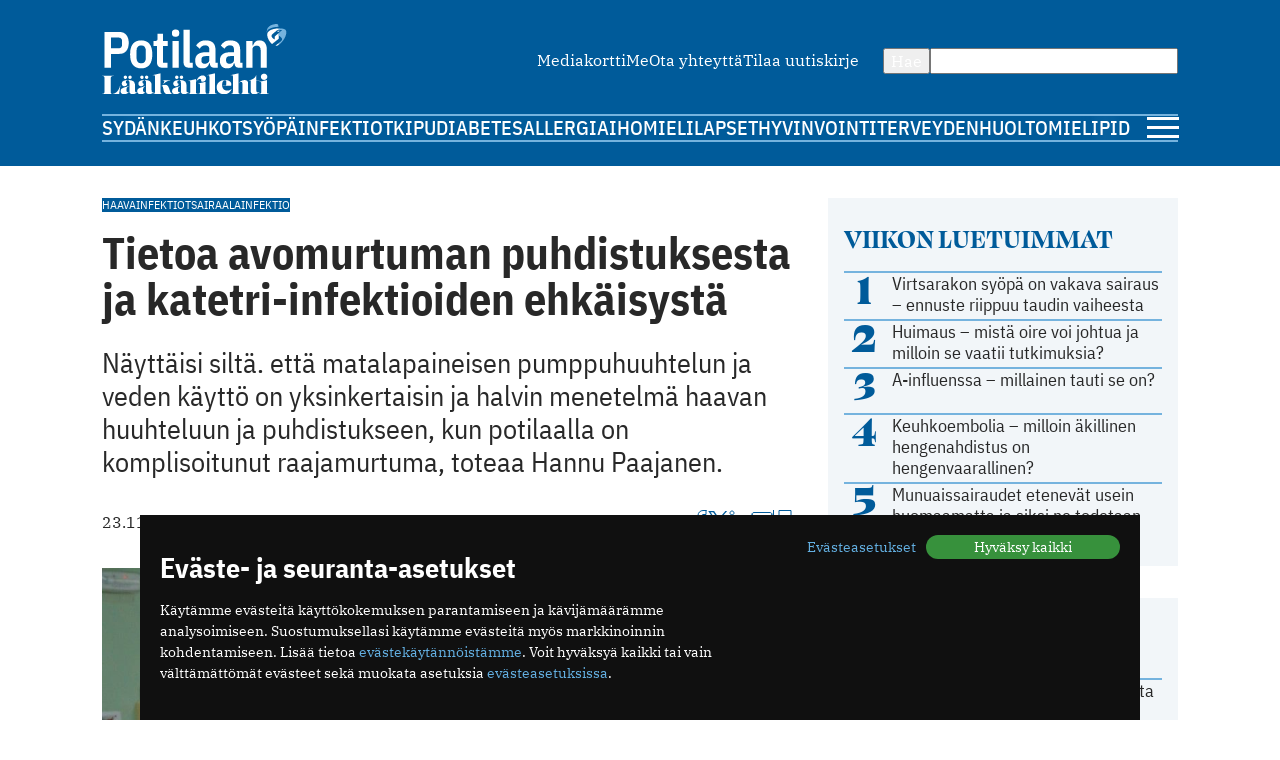

--- FILE ---
content_type: text/html; charset=utf-8
request_url: https://www.potilaanlaakarilehti.fi/uutiset/tietoa-avomurtuman-puhdistuksesta-ja-katetri-infektioiden-ehkaisysta/
body_size: 10298
content:
<!DOCTYPE html>
<html lang="fi" >

<head>
  <meta charset="UTF-8">
  <title>Tietoa avomurtuman puhdistuksesta ja katetri-infektioiden ehkäisystä - Potilaan Lääkärilehti</title>
  <meta name="description" content="Näyttäisi siltä. että matalapaineisen pumppuhuuhtelun ja veden käyttö on yksinkertaisin ja halvin menetelmä haavan huuhteluun ja puhdistukseen, kun potilaalla on komplisoitunut raajamurtuma, toteaa Hannu Paajanen.">
  <meta name="author" content="">
  <meta name="viewport" content="width=device-width,initial-scale=1.0" />
  <meta http-equiv="X-UA-Compatible" content="IE=EDGE" />

  <link rel="icon" href="/favicon.ico" sizes="32x32">
	<link rel="icon" href="/site/templates/images/favicon.png?v=1" type="image/png" />

	<link rel="icon" href="/site/templates/ui/images/icons/icon.svg" type="image/svg+xml">
	<link rel="apple-touch-icon" href="/site/templates/ui/images/icons/apple-touch-icon.png">

	<link rel="manifest" href="/manifest.json">

      <link href="https://www.potilaanlaakarilehti.fi/uutiset/tietoa-avomurtuman-puhdistuksesta-ja-katetri-infektioiden-ehkaisysta/" rel="canonical">
    
  <meta property="fb:app_id" content="1315647961857554" />

        <meta property="og:site_name" content="Potilaanlääkärilehti.fi" />
        <meta property="og:title" content="Tietoa avomurtuman puhdistuksesta ja katetri-infektioiden ehkäisystä" />
        <meta property="og:description" content="Näyttäisi siltä. että matalapaineisen pumppuhuuhtelun ja veden käyttö on yksinkertaisin ja halvin menetelmä haavan huuhteluun ja puhdistukseen, kun potilaalla on komplisoitunut raajamurtuma, toteaa Hannu Paajanen." />
        <meta property="og:type" content="article" />
        <meta property="og:url" content="https://www.potilaanlaakarilehti.fi/uutiset/tietoa-avomurtuman-puhdistuksesta-ja-katetri-infektioiden-ehkaisysta/" />
        <meta property="og:image" content="https://www.potilaanlaakarilehti.fi/site/assets/files/0/04/25/754/43133.1620x0.jpg" />
        <meta property="og:image:width" content="1620" />
        <meta property="og:image:height" content="1136" />
  
        <meta name="twitter:title" content="Tietoa avomurtuman puhdistuksesta ja katetri-infektioiden ehkäisystä" />
        <meta name="twitter:url" content="https://www.potilaanlaakarilehti.fi/uutiset/tietoa-avomurtuman-puhdistuksesta-ja-katetri-infektioiden-ehkaisysta/" />
        <meta name="twitter:description" content="Näyttäisi siltä. että matalapaineisen pumppuhuuhtelun ja veden käyttö on yksinkertaisin ja halvin menetelmä haavan huuhteluun ja puhdistukseen, kun potilaalla on komplisoitunut raajamurtuma, toteaa Hannu Paajanen." />
        <meta name="twitter:image" content="https://www.potilaanlaakarilehti.fi/site/assets/files/0/04/25/754/43133.1620x0.jpg" />
        <meta name="twitter:image:width" content="1620" />
        <meta name="twitter:image:height" content="1136" />
  
  <!--

		__/\\\\\\\\\\\\\____/\\\______________/\\\_____________
		 _\/\\\/////////\\\_\/\\\_____________\/\\\_____________
		  _\/\\\_______\/\\\_\/\\\_____________\/\\\_____________
		   _\/\\\\\\\\\\\\\/__\/\\\_____________\/\\\_____________
		    _\/\\\/////////____\/\\\_____________\/\\\_____________
		     _\/\\\_____________\/\\\_____________\/\\\_____________
		      _\/\\\_____________\/\\\_____________\/\\\_____________
		       _\/\\\_____________\/\\\\\\\\\\\\\\\_\/\\\\\\\\\\\\\\\_
		        _\///______________\///////////////__\///////////////__


			Potilaan Lääkärilehti

	-->

      <!-- prod:css -->
    <link rel="stylesheet" href="/site/templates/ui/css/app.css?v20231220" type="text/css">
    <!-- endinject -->
    <script src="/site/templates/js/bannerssync.js"></script>
  <script defer src="/site/templates/ui/js/app.js?v20231220"></script>


      <!-- Global site tag (gtag.js) - Google Analytics -->
    <!--	<script async src="https://www.googletagmanager.com/gtag/js?id=UA-34729108-1"></script>
	<script>
	  window.dataLayer = window.dataLayer || [];
	  function gtag(){dataLayer.push(arguments);}
	  gtag('js', new Date());
	  gtag('config', 'UA-34729108-1');
	</script>
-->
    <!-- Google Tag Manager -->
    <script>
      (function(w, d, s, l, i) {
        w[l] = w[l] || [];
        w[l].push({
          'gtm.start': new Date().getTime(),
          event: 'gtm.js'
        });
        var f = d.getElementsByTagName(s)[0],
          j = d.createElement(s),
          dl = l != 'dataLayer' ? '&l=' + l : '';
        j.async = true;
        j.src =
          'https://www.googletagmanager.com/gtm.js?id=' + i + dl;
        f.parentNode.insertBefore(j, f);
      })(window, document, 'script', 'dataLayer', 'GTM-TN8KDD3');
    </script>
    <!-- End Google Tag Manager -->
  
  <!-- ADs -->
  <script type='text/javascript' src='https://aristo.fimnet.fi/aristo/www/delivery/spcjs.php?id=6'></script>

  <!-- Mailchimp popup -->
  <script id="mcjs">
    ! function(c, h, i, m, p) {
      m = c.createElement(h), p = c.getElementsByTagName(h)[0], m.async = 1, m.src = i, p.parentNode.insertBefore(m, p)
    }(document, "script", "https://chimpstatic.com/mcjs-connected/js/users/db61b9cebc7dd66d9bf9bf5a0/a7e22ee07e30ff4bd1ceb9ab7.js");
  </script>
  
</head>

<body>
      <!-- Google Tag Manager (noscript) -->
    <noscript><iframe src="https://www.googletagmanager.com/ns.html?id=GTM-TN8KDD3" height="0" width="0" style="display:none;visibility:hidden"></iframe></noscript>
    <!-- End Google Tag Manager (noscript) -->
    <div class="ad-block a-ad-container-autoload  ">
			<div class="ad-container">

				<script type="text/javascript">
					document.write("<scr" + "ipt type='text/javascript' src='" + bannerSync(32, 63, ''));
					document.write("'><\/scr" + "ipt>");
				</script>

				
			</div>
		</div>  

  <header>
    <div class="container">

      <div class="logo">
        <a href="/">
          <img src="/site/templates/images/pll-logo.svg" alt="Potilaan Lääkärilehti" />
        </a>
      </div>

              <nav class="secondary">
          <ul>
                          <li><a href="https://neula.laakarikompassi.fi/site/assets/files/7260/potilaanlaakarilehti_mediakortti_2025_1_0.pdf" >Mediakortti</a></li>
                          <li><a href="/toimitus/" >Me</a></li>
                          <li><a href="/palaute/" >Ota yhteyttä</a></li>
                          <li><a href="http://eepurl.com/qJXoH" >Tilaa uutiskirje</a></li>
                      </ul>
        </nav>
      
      <form action="/haku/" method="get" class="search">
        <button type="submit">Hae</button>
        <input type="text" name="q" value="" />
      </form>
            
              <nav class="primary">
          <ul>
                          <li><a href="https://www.potilaanlaakarilehti.fi/sydan/">Sydän</a></li>
                          <li><a href="https://www.potilaanlaakarilehti.fi/keuhkot/">Keuhkot</a></li>
                          <li><a href="https://www.potilaanlaakarilehti.fi/syopa/">Syöpä</a></li>
                          <li><a href="https://www.potilaanlaakarilehti.fi/infektiot/">Infektiot</a></li>
                          <li><a href="https://www.potilaanlaakarilehti.fi/kipu/">Kipu</a></li>
                          <li><a href="https://www.potilaanlaakarilehti.fi/diabetes/">Diabetes</a></li>
                          <li><a href="https://www.potilaanlaakarilehti.fi/allergia/">Allergia</a></li>
                          <li><a href="https://www.potilaanlaakarilehti.fi/iho/">Iho</a></li>
                          <li><a href="https://www.potilaanlaakarilehti.fi/mieli/">Mieli</a></li>
                          <li><a href="https://www.potilaanlaakarilehti.fi/lapset/">Lapset</a></li>
                          <li><a href="https://www.potilaanlaakarilehti.fi/hyvinvointi/">Hyvinvointi</a></li>
                          <li><a href="https://www.potilaanlaakarilehti.fi/terveydenhuolto/">Terveydenhuolto</a></li>
                          <li><a href="https://www.potilaanlaakarilehti.fi/mielipide/">Mielipide</a></li>
                      </ul>
        </nav>
      
      <div class="hamburger">
        <a id="mobileToggle" href="#">
          <span></span>
          <span></span>
          <span></span>
        </a>
      </div>
    </div>
  </header>

<section>
	<div class="container aside-right">

		<aside>

			<div class="card card-muted card-body">

	<h3 class="secondary-heading color-primary">Viikon luetuimmat</h3>
	<ul class="auto-divider">
							<li class="list-item">
				<a class=" grid-number-list" href="/uutiset/virtsarakon-syopa-on-vakava-sairaus-ennuste-riippuu-taudin-vaiheesta/">
											<span class="h1--secondary">1</span>
										<span>Virtsarakon syöpä on vakava sairaus – ennuste riippuu taudin vaiheesta</span>
									</a>

			</li>
					<li class="list-item">
				<a class=" grid-number-list" href="/uutiset/huimaus-mista-oire-voi-johtua-ja-milloin-se-vaatii-tutkimuksia/">
											<span class="h1--secondary">2</span>
										<span>Huimaus – mistä oire voi johtua ja milloin se vaatii tutkimuksia?</span>
									</a>

			</li>
					<li class="list-item">
				<a class=" grid-number-list" href="/uutiset/a-influenssa-millainen-tauti-se-on/">
											<span class="h1--secondary">3</span>
										<span>A-influenssa – millainen tauti se on?</span>
									</a>

			</li>
					<li class="list-item">
				<a class=" grid-number-list" href="/uutiset/keuhkoembolia-milloin-akillinen-hengenahdistus-on-hengenvaarallinen/">
											<span class="h1--secondary">4</span>
										<span>Keuhkoembolia – milloin äkillinen hengenahdistus on hengenvaarallinen?</span>
									</a>

			</li>
					<li class="list-item">
				<a class=" grid-number-list" href="/uutiset/munuaissairaudet-etenevat-usein-huomaamatta-ja-siksi-ne-todetaan-usein-liian-myohaan/">
											<span class="h1--secondary">5</span>
										<span>Munuaissairaudet etenevät usein huomaamatta ja siksi ne todetaan usein liian myöhään</span>
									</a>

			</li>
			</ul>
</div><div class="ad-block a-ad-container-autoload  ad-title ">
			<div class="ad-container">
				<ins data-revive-zoneid="64" data-revive-source="" data-revive-blockcampaign="0" data-revive-id="9b26925b463ac92cde12bbd5bc9b1ad3"></ins>
			</div>
		</div><div class="card card-muted card-body">
	<div class="grid-auto-columns align-middle"><img alt="Kolumni ikoni" src="/site/templates/images/message-circle.svg" /><h3 class="secondary-heading color-primary">Kolumni</h3></div>	<ul class="auto-divider">

		
					<li class="list-item">
				<a class="grid-auto-columns" href="/kommentit/kosketuksella-olisi-monenlaista-kayttoa-parantamisessa/">
											<img class="border-circle" src="/site/assets/files/0/92/64/965/article_image_75719.64x64.jpg" alt="Kosketuksella olisi monenlaista käyttöä parantamisessa" />
						<div>
												<p>Kosketuksella olisi monenlaista käyttöä parantamisessa</p>
													<p class="meta">11.12.2025 09:58</p>
																		</div>
									</a>

			</li>
					<li class="list-item">
				<a class="grid-auto-columns" href="/kommentit/espanjassa-perusterveydenhuolto-toimii-hyvin/">
											<img class="border-circle" src="/site/assets/files/0/92/64/881/article_image_85263.64x64.jpg" alt="Espanjassa perusterveydenhuolto toimii hyvin" />
						<div>
												<p>Espanjassa perusterveydenhuolto toimii hyvin</p>
													<p class="meta">07.12.2025 13:59</p>
																		</div>
									</a>

			</li>
					<li class="list-item">
				<a class="grid-auto-columns" href="/kommentit/valoa-ja-kimalaisten-iloa/">
											<img class="border-circle" src="/site/assets/files/0/92/64/854/article_image_63415.64x64.jpg" alt="Valoa ja kimalaisten iloa" />
						<div>
												<p>Valoa ja kimalaisten iloa</p>
													<p class="meta">23.11.2025 11:46</p>
																		</div>
									</a>

			</li>
					<li class="list-item">
				<a class="grid-auto-columns" href="/kommentit/toimintakyky-kunniaan/">
											<img class="border-circle" src="/site/assets/files/0/92/64/831/article_image_53327.64x64.jpg" alt="Toimintakyky kunniaan" />
						<div>
												<p>Toimintakyky kunniaan</p>
													<p class="meta">09.11.2025 09:04</p>
																		</div>
									</a>

			</li>
			</ul>
</div><div class="card card-muted card-body">
	<div class="grid-auto-columns align-middle"><img alt="Hyvinvointi ikoni" src="/site/templates/images/heart.svg" /><h3 class="secondary-heading color-primary">Hyvinvointi</h3></div>	<ul class="auto-divider">

		
					<li class="list-item">
				<a class="" href="/uutiset/huimaus-mista-oire-voi-johtua-ja-milloin-se-vaatii-tutkimuksia/">
											<p>Huimaus – mistä oire voi johtua ja milloin se vaatii tutkimuksia?</p>
													<p class="meta">23.01.2026 12:48</p>
																</a>

			</li>
					<li class="list-item">
				<a class="" href="/uutiset/munuaissairaudet-etenevat-usein-huomaamatta-ja-siksi-ne-todetaan-usein-liian-myohaan/">
											<p>Munuaissairaudet etenevät usein huomaamatta ja siksi ne todetaan usein liian myöhään</p>
													<p class="meta">21.01.2026 07:19</p>
																</a>

			</li>
					<li class="list-item">
				<a class="" href="/uutiset/munuaisten-vajaatoiminta-miksi-munuaisten-toiminta-heikkenee/">
											<p>Munuaisten vajaatoiminta – miksi munuaisten toiminta heikkenee?</p>
													<p class="meta">14.01.2026 07:13</p>
																</a>

			</li>
					<li class="list-item">
				<a class="" href="/uutiset/uniapnea-on-yleisempi-kuin-moni-luulee-nain-moni-sairastaa-suomessa/">
											<p>Uniapnea on yleisempi kuin moni luulee – näin moni sairastaa Suomessa</p>
													<p class="meta">12.01.2026 08:57</p>
																</a>

			</li>
			</ul>
</div><div class="card card-muted card-body">
	<div class="grid-auto-columns align-middle"><img alt="Terveydenhuolto ikoni" src="/site/templates/images/activity.svg" /><h3 class="secondary-heading color-primary">Terveydenhuolto</h3></div>	<ul class="auto-divider">

		
					<li class="list-item">
				<a class="" href="/uutiset/suomalaisen-tehohoidon-tulokset-ovat-hyvia/">
											<p>Suomalaisen tehohoidon tulokset ovat hyviä</p>
													<p class="meta">15.12.2025 08:19</p>
																</a>

			</li>
					<li class="list-item">
				<a class="" href="/kommentit/espanjassa-perusterveydenhuolto-toimii-hyvin/">
											<p>Espanjassa perusterveydenhuolto toimii hyvin</p>
													<p class="meta">07.12.2025 13:59</p>
																</a>

			</li>
					<li class="list-item">
				<a class="" href="/uutiset/vain-puolet-kotihoidon-iakkaista-asiakkaista-saa-tarpeeksi-hoitoa/">
											<p>Vain puolet kotihoidon iäkkäistä asiakkaista saa tarpeeksi hoitoa</p>
													<p class="meta">13.11.2025 10:38</p>
																</a>

			</li>
					<li class="list-item">
				<a class="" href="/uutiset/drooneilla-hoitotarvikkeita-terveysasemalle/">
											<p>Drooneilla hoitotarvikkeita terveysasemalle</p>
													<p class="meta">27.10.2025 11:22</p>
																</a>

			</li>
			</ul>
</div><div class="card card-muted card-body">
	<a class="grid-auto-columns align-middle" href="https://www.laakariliitto.fi/"><img alt="Lääkäriliitosta ikoni" src="/site/templates/images/liitto-logo-symbol.svg" /><h3 class="secondary-heading color-default">Lääkäriliitosta</h3></a>	<ul class="auto-divider">

		
					<li class="list-item">
				<a class="" href="https://www.laakariliitto.fi/ajankohtaista/laakariliiton-laatupalkinto-kolonoskopian-laadun-kehittamiselle-mikkelin-keskussairaalan-vatsaelinsairauksien-yksikossa/">
											<p>L&auml;&auml;k&auml;riliiton laatupalkinto kolonoskopian laadun kehitt&auml;miselle Mikkelin keskussairaalan vatsaelinsairauksien yksik&ouml;ss&auml;</p>
													<p class="meta">22.01.2026 15:08</p>
																</a>

			</li>
					<li class="list-item">
				<a class="" href="https://www.laakariliitto.fi/ajankohtaista/niina-koivuviidan-avajaispuhe-laakaripaivilla-2026/">
											<p>Niina Koivuviidan avajaispuhe L&auml;&auml;k&auml;rip&auml;ivill&auml; 2026</p>
													<p class="meta">22.01.2026 10:58</p>
																</a>

			</li>
					<li class="list-item">
				<a class="" href="https://www.laakariliitto.fi/ajankohtaista/laakariliiton-max-oker-blom-tunnustuspalkinnon-saa-minna-halinen/">
											<p>L&auml;&auml;k&auml;riliiton Max&nbsp;Oker-Blom -tunnustuspalkinnon saa&nbsp;Minna Halinen</p>
													<p class="meta">21.01.2026 17:53</p>
																</a>

			</li>
					<li class="list-item">
				<a class="" href="https://www.laakariliitto.fi/ajankohtaista/hameenkyron-sosiaali-ja-terveysasema-on-nuorten-laakarien-paras-perehdyttaja/">
											<p>H&auml;meenkyr&ouml;n sosiaali- ja terveysasema&nbsp;on nuorten l&auml;&auml;k&auml;rien paras perehdytt&auml;j&auml;</p>
													<p class="meta">21.01.2026 13:07</p>
																</a>

			</li>
			</ul>
</div>

		</aside>

		<main>

			<article>

									<div class="flex-auto-columns flex-wrap gap-8 margin-bottom">
													<a href="/avainsana/haavainfektiot/" class="label">Haavainfektiot</a>
													<a href="/avainsana/sairaalainfektio/" class="label">Sairaalainfektio</a>
											</div>
				
				<h1 class="a-hyphenate" data-hyphenate-word-min-length="13" data-hyphenate-force="true">Tietoa avomurtuman puhdistuksesta ja katetri-infektioiden ehkäisystä</h1>

				
									<div class="text-lead">
												Näyttäisi siltä. että matalapaineisen pumppuhuuhtelun ja veden käyttö on yksinkertaisin ja halvin menetelmä haavan huuhteluun ja puhdistukseen, kun potilaalla on komplisoitunut raajamurtuma, toteaa Hannu Paajanen.					</div>
				
				<div class="article-meta">
					<div class="flex-auto-columns flex-wrap gap-16">
																			<time datetime="2015-11-23" class="date">
								23.11.2015 10.30							</time>
											</div>
					<div class="article-utils">
						<div class="article-utils ">
			<a target="_blank" href="https://www.facebook.com/sharer/sharer.php?u=https%3A%2F%2Fwww.potilaanlaakarilehti.fi%2Fuutiset%2Ftietoa-avomurtuman-puhdistuksesta-ja-katetri-infektioiden-ehkaisysta%2F">
			<svg alt="Facebook ikoni" width="13" height="21" viewBox="0 0 13 21" fill="none" xmlns="http://www.w3.org/2000/svg">
				<path d="M12 0.5H9C7.67392 0.5 6.40215 1.02678 5.46447 1.96447C4.52678 2.90215 4 4.17392 4 5.5V8.5H1V12.5H4V20.5H8V12.5H11L12 8.5H8V5.5C8 5.23478 8.10536 4.98043 8.29289 4.79289C8.48043 4.60536 8.73478 4.5 9 4.5H12V0.5Z" stroke="#005B9A" stroke-linecap="round" stroke-linejoin="round" />
			</svg>
		</a>
					<a target="_blank" href="https://twitter.com/intent/tweet?text=Tietoa+avomurtuman+puhdistuksesta+ja+katetri-infektioiden+ehk%C3%A4isyst%C3%A4 https://www.potilaanlaakarilehti.fi/uutiset/tietoa-avomurtuman-puhdistuksesta-ja-katetri-infektioiden-ehkaisysta/">
			<svg alt="Twitter ikoni" width="22" height="22" viewBox="0 0 22 22" fill="none" xmlns="http://www.w3.org/2000/svg" >
				<path class="svg-fill" d="M12.8589 9.46863L20.1329 1H18.4092L12.0932 8.3532L7.04858 1H1.23026L8.85865 12.1193L1.23026 21H2.95406L9.62393 13.2348L14.9514 21H20.7697L12.8585 9.46863H12.8589ZM10.4979 12.2173L9.72498 11.1101L3.57517 2.29968H6.22283L11.1858 9.40994L11.9587 10.5172L18.41 19.7594H15.7623L10.4979 12.2177V12.2173Z" fill="#005B9A"/>
			</svg>
		</a>
				<a target="_blank" href="https://www.linkedin.com/shareArticle?mini=true&url=https%3A%2F%2Fwww.potilaanlaakarilehti.fi%2Fuutiset%2Ftietoa-avomurtuman-puhdistuksesta-ja-katetri-infektioiden-ehkaisysta%2F&title=Tietoa+avomurtuman+puhdistuksesta+ja+katetri-infektioiden+ehk%C3%A4isyst%C3%A4&source=https://www.potilaanlaakarilehti.fi/summary=Näyttäisi siltä. että matalapaineisen pumppuhuuhtelun ja veden käyttö on yksinkertaisin ja halvin menetelmä haavan huuhteluun ja puhdistukseen, kun potilaalla on komplisoitunut raajamurtuma, toteaa Hannu Paajanen.&">
			<svg alt="LinkedIn ikoni" width="22" height="21" viewBox="0 0 22 21" fill="none" xmlns="http://www.w3.org/2000/svg">
				<path d="M15 7C16.5913 7 18.1174 7.63214 19.2426 8.75736C20.3679 9.88258 21 11.4087 21 13V20H17V13C17 12.4696 16.7893 11.9609 16.4142 11.5858C16.0391 11.2107 15.5304 11 15 11C14.4696 11 13.9609 11.2107 13.5858 11.5858C13.2107 11.9609 13 12.4696 13 13V20H9V13C9 11.4087 9.63214 9.88258 10.7574 8.75736C11.8826 7.63214 13.4087 7 15 7V7Z" stroke="#005B9A" stroke-linecap="round" stroke-linejoin="round" />
				<path d="M5 8H1V20H5V8Z" stroke="#005B9A" stroke-linecap="round" stroke-linejoin="round" />
				<path d="M3 5C4.10457 5 5 4.10457 5 3C5 1.89543 4.10457 1 3 1C1.89543 1 1 1.89543 1 3C1 4.10457 1.89543 5 3 5Z" stroke="#005B9A" stroke-linecap="round" stroke-linejoin="round" />
			</svg>
		</a>
				<a target="_blank" href="mailto:?subject=Mielenkiintoinen artikkeli Potilaan L&auml;&auml;k&auml;rilehdess&auml;&amp;body=Tietoa avomurtuman puhdistuksesta ja katetri-infektioiden ehkäisystä https://www.potilaanlaakarilehti.fi/uutiset/tietoa-avomurtuman-puhdistuksesta-ja-katetri-infektioiden-ehkaisysta/">
			<svg alt="Email ikoni" width="22" height="17" viewBox="0 0 22 17" fill="none" xmlns="http://www.w3.org/2000/svg">
				<path d="M3 0.5H19C20.1 0.5 21 1.4 21 2.5V14.5C21 15.6 20.1 16.5 19 16.5H3C1.9 16.5 1 15.6 1 14.5V2.5C1 1.4 1.9 0.5 3 0.5Z" stroke="#005B9A" stroke-linecap="round" stroke-linejoin="round" />
				<path d="M21 2.5L11 9.5L1 2.5" stroke="#005B9A" stroke-linecap="round" stroke-linejoin="round" />
			</svg>

		</a>
				<span class="vertical-divider"></span>
		<a target="_blank" href="javascript:window.print()">
			<svg alt="Printeri ikoni" width="22" height="21" viewBox="0 0 22 21" fill="none" xmlns="http://www.w3.org/2000/svg">
				<path d="M5 7.5V0.5H17V7.5" stroke="#005B9A" stroke-linecap="round" stroke-linejoin="round" />
				<path d="M5 16.5H3C2.46957 16.5 1.96086 16.2893 1.58579 15.9142C1.21071 15.5391 1 15.0304 1 14.5V9.5C1 8.96957 1.21071 8.46086 1.58579 8.08579C1.96086 7.71071 2.46957 7.5 3 7.5H19C19.5304 7.5 20.0391 7.71071 20.4142 8.08579C20.7893 8.46086 21 8.96957 21 9.5V14.5C21 15.0304 20.7893 15.5391 20.4142 15.9142C20.0391 16.2893 19.5304 16.5 19 16.5H17" stroke="#005B9A" stroke-linecap="round" stroke-linejoin="round" />
				<path d="M17 12.5H5V20.5H17V12.5Z" stroke="#005B9A" stroke-linecap="round" stroke-linejoin="round" />
			</svg>
		</a>
			</div>					</div>
				</div>

									<div class="lightbox margin-block">
				<a class="" href="/site/assets/files/0/04/25/754/43133.jpg" data-image-show-ref="425754">
					<img class="article__image" src="/site/assets/files/0/04/25/754/43133.1024x0.jpg" alt="Tietoa avomurtuman puhdistuksesta ja katetri-infektioiden ehkäisystä" />
					<span class="image-overlay pos-top-right">Kuva 1 / 1</span>
									</a>

						</div>				
								<div class="article__body a-hyphenate a-linkify">
					<p>Päivystävät kirurgit ovat tottuneet puhdistamaan huolellisesti avomurtuman haavan reunat ja myös syvemmältä haavaonkalon sekä luiden päät kuka saippualiuoksella, kuka klooriheksidiinillä, kuka vedellä ja painepumpulla. Mikä näistä on tehokkain estämään myöhempää infektiota ja uusinta­leikkauksia?</p>
<p>Yhdysvalloissa yhteensä 41 keskusta (2 447 potilasta) osallistui tutkimukseen, jossa raajan avomurtumaa pestiin saippualiuoksella tai vedellä kolmella eri painepumpun paineen tasolla (korkea yli 20 psi, matala 5&ndash;10 psi tai hyvin matala 1&ndash;2 psi). Tulosmuuttujana olivat vuoden kuluessa infektion tai luutumattomuuden takia tehdyt uudet leikkaukset.</p>
<p>Uusintaleikkausten määrä vaihteli välillä 12,7&ndash;13,7 prosenttia (n.s.) eri huuhtelupaineita käytettäessä, eli mikään painepumpun teho ei ollut tilastollisesti parempi. Saippualiuoksilla huuhdeltaessa uusintaleikkauksia oli enemmän kuin vesihuuhtelun jälkeen (14,8 % vs. 11,6 %; p = 0,01). Näyttäisi siltä. että matalapaineisen pumppuhuuhtelun ja veden käyttö on yksinkertaisin ja halvin menetelmä haavan huuhteluun ja puhdistukseen, kun potilaalla on komplisoitunut raajamurtuma.</p>
<div class="content margin-block-large flex-auto-rows font-family-header">
			<strong>
				<span>Lue lisää: </span><a  href="/uutiset/nenasumutteella-ja-kylvyilla-haavainfektioiden-kimppuun/">Nenäsumutteella ja  kylvyillä haavainfektioiden kimppuun</a>
			</strong>
		</div>
			<div class="ad-block a-ad-container-autoload  ad-title ">
			<div class="ad-container">
				<ins data-revive-zoneid="107" data-revive-source="" data-revive-blockcampaign="0" data-revive-id="9b26925b463ac92cde12bbd5bc9b1ad3"></ins>
			</div>
		</div><p>Vastikään julkaistiin myös iso tutkimus ihon puhdistusaineista katetri-infektioiden ehkäisyssä. Yhteensä 2 546 potilasta (i.v.-tippa, hemodialyysikatetri, valtimokatetri) satunnaistettiin ihon puhdistukseen joko klooriheksidiini-alkoholiliuoksella tai jodi-alkoholiliuoksella. Tutkimus oli huolellisesti tehty, ja sekä hoitajat, mikrobiologit että potilaat oli sokkoutettu puhdistusaineen laadusta.</p>
<p>Tutkimus paljasti selvästi, että klooriheksidiini-alkoholiliuos esti paremmin katetri-infektioita kuin jodipitoinen puhdistusaine (0,88 vs. 1,77 %; p = 0,0002). Ihon hankaamisella tai pesulla ei ollut ehkäisevää merkitystä kummassakaan ryhmässä. Käyttäkäämme siis hellästi ensimmäistä vaihtoehtoa vuodeosastoilla ja tehoilla.</p>
<p>Yksinkertaisiakin hoitokäytäntöjä kyseenalaistetaan nykyisin mittavin satunnaistetuin tutkimuksin. Olisi mielenkiintoista tutkia, vähentääkö Suomessa vallalla oleva yltiöhuolellinen leikkaussalin lattioiden pesu ja potilaan peittely haavainfektioita &ndash; kustannuksia se ainakin lisää.</p>
<p>Lähde:<br/>FLOW Investigators. A trial of wound irrigation in the initial management of open fracture wounds. N Engl J Med 2015, verkossa ensin 8.10.2015.<br/>Mimoz O, Lucet JC, Kerforne T ym. Skin antisepsis with chlorhexidine-alcohol versus povidone iodine-­alcohol, with or without skin scrubbing, for prevention of intravascular-catheter-related infection (CLEAN): an open-label, multicenter, randomised, controlled, two-by-two factorial trial. Lancet 2015, verkossa ensin 17.9.2015. doi: 10.1016/S0140-6736(15)00244-5.</p>
<div class="content margin-block-large flex-auto-rows font-family-header">
			<strong>
				<span>Lue lisää: </span><a  href="/kommentit/hyva-kasihygienia-saastaa-ihmishenkia-ja-rahaa/">Hyvä käsihygienia säästää ihmishenkiä ja rahaa</a>
			</strong>
		</div><p>Kirjoittanut:<br/>Hannu Paajanen<br/>gastrokirugian professori</p>
<p>Kuva:<br/>Panthermedia</p>
<p><em>Julkaistu Lääkärilehdessä 46/15.</em></p>				</div>

				

				

				

				
									<div class="margin-top-large">
						<h3>Lue lisää jutun aiheesta</h3>
													<div class="flex-auto-columns flex-wrap gap-8 ">
																	<a href="/avainsana/haavainfektiot/" class="label">Haavainfektiot</a>
																	<a href="/avainsana/sairaalainfektio/" class="label">Sairaalainfektio</a>
															</div>
																	</div>
				
			</article>


			<div class="grid-double-ad">
				<div class="ad-block a-ad-container-autoload  ad-title ">
			<div class="ad-container">
				<ins data-revive-zoneid="63" data-revive-source="" data-revive-blockcampaign="0" data-revive-id="9b26925b463ac92cde12bbd5bc9b1ad3"></ins>
			</div>
		</div>				<div class="ad-block a-ad-container-autoload  ad-title ">
			<div class="ad-container">
				<ins data-revive-zoneid="64" data-revive-source="" data-revive-blockcampaign="0" data-revive-id="9b26925b463ac92cde12bbd5bc9b1ad3"></ins>
			</div>
		</div>
			</div>


							<div class="card card-default">
					<h2>Suosittelemme</h2>
					<div class="grid-col-2 gap-32">
						<div class="card h100 ">
	<a class="card-media" href="/uutiset/syva-laskimotukos-kehittyy-usein-huomaamatta-nain-tunnistat-sen/">
					<figure>
				<img loading="lazy" src="/site/assets/files/0/92/64/969/article_featured_image_86091.730x350.jpg" width="730" height="350" alt="Syvä laskimotukos kehittyy usein huomaamatta – näin tunnistat sen" />			</figure>
			</a>

	<div class="margin-top-small ">
					<a href="/avainsana/laskimotukos/" class="label label--media">Laskimotukos</a>
				<a class="card-content" href="/uutiset/syva-laskimotukos-kehittyy-usein-huomaamatta-nain-tunnistat-sen/">
			<h3>Syvä laskimotukos kehittyy usein huomaamatta – näin tunnistat sen</h3>
					</a>

			</div>

</div><div class="card h100 ">
	<a class="card-media" href="/uutiset/keuhkoahtaumatauti-vaikuttaa-arkeen-enemman-kuin-ymmarretaan/">
					<figure>
				<img loading="lazy" src="/site/assets/files/0/92/64/919/article_featured_image_85630.730x350.jpg" width="730" height="350" alt="Keuhkoahtaumatauti vaikuttaa arkeen enemmän kuin ymmärretään" />			</figure>
			</a>

	<div class="margin-top-small ">
					<a href="/avainsana/keuhkoahtaumatauti/" class="label label--media">Keuhkoahtaumatauti</a>
				<a class="card-content" href="/uutiset/keuhkoahtaumatauti-vaikuttaa-arkeen-enemman-kuin-ymmarretaan/">
			<h3>Keuhkoahtaumatauti vaikuttaa arkeen enemmän kuin ymmärretään</h3>
					</a>

			</div>

</div><div class="card h100 ">
	<a class="card-media" href="/uutiset/virtsarakon-syopa-on-vakava-sairaus-ennuste-riippuu-taudin-vaiheesta/">
					<figure>
				<img loading="lazy" src="/site/assets/files/0/92/64/914/article_featured_image_85633.730x350.jpg" width="730" height="350" alt="Virtsarakon syöpä on vakava sairaus – ennuste riippuu taudin vaiheesta" />			</figure>
			</a>

	<div class="margin-top-small ">
					<a href="/avainsana/virtsarakkosyopa/" class="label label--media">Virtsarakkosyöpä</a>
				<a class="card-content" href="/uutiset/virtsarakon-syopa-on-vakava-sairaus-ennuste-riippuu-taudin-vaiheesta/">
			<h3>Virtsarakon syöpä on vakava sairaus – ennuste riippuu taudin vaiheesta</h3>
					</a>

			</div>

</div><div class="card h100 ">
	<a class="card-media" href="/uutiset/keuhkoembolia-milloin-akillinen-hengenahdistus-on-hengenvaarallinen/">
					<figure>
				<img loading="lazy" src="/site/assets/files/0/92/64/923/article_featured_image_85631.730x350.jpg" width="730" height="350" alt="Keuhkoembolia – milloin äkillinen hengenahdistus on hengenvaarallinen?" />			</figure>
			</a>

	<div class="margin-top-small ">
					<a href="/avainsana/keuhkoembolia/" class="label label--media">Keuhkoembolia</a>
				<a class="card-content" href="/uutiset/keuhkoembolia-milloin-akillinen-hengenahdistus-on-hengenvaarallinen/">
			<h3>Keuhkoembolia – milloin äkillinen hengenahdistus on hengenvaarallinen?</h3>
					</a>

			</div>

</div>					</div>
				</div>
			

		</main>
	</div>
</section>



<footer>
  <div class="container">
          <nav class="secondary">
        <ul>
                      <li><a href="https://neula.laakarikompassi.fi/site/assets/files/7260/potilaanlaakarilehti_mediakortti_2025_1_0.pdf" >Mediakortti</a></li>
                      <li><a href="/toimitus/" >Me</a></li>
                      <li><a href="/palaute/" >Ota yhteyttä</a></li>
                      <li><a href="http://eepurl.com/qJXoH" >Tilaa uutiskirje</a></li>
                  </ul>
      </nav>
        <hr>
    <div class="info">
      <div>
        <p>Suomen Lääkäriliitto</p>

<p>Mäkelänkatu 2, PL 49</p>

<p>00510 Helsinki</p>      </div>
      <div>
        <p>puh. (09) 393 091</p>

<p>toimitus@potilaanlaakarilehti.fi</p>      </div>
    </div>
    <div class="info">
      <p>
        <!--        ISSN 0039-5560 (painettu lehti)<br />-->
        ISSN 2323-9476
      </p>
    </div>
    <div class="some">
      <div class="article-utils ">
			<a target="_blank" href="https://www.facebook.com/PotilaanLaakarilehti">
			<svg alt="Facebook ikoni" width="13" height="21" viewBox="0 0 13 21" fill="none" xmlns="http://www.w3.org/2000/svg">
				<path d="M12 0.5H9C7.67392 0.5 6.40215 1.02678 5.46447 1.96447C4.52678 2.90215 4 4.17392 4 5.5V8.5H1V12.5H4V20.5H8V12.5H11L12 8.5H8V5.5C8 5.23478 8.10536 4.98043 8.29289 4.79289C8.48043 4.60536 8.73478 4.5 9 4.5H12V0.5Z" stroke="#005B9A" stroke-linecap="round" stroke-linejoin="round" />
			</svg>
		</a>
				<a target="_blank" href="https://www.instagram.com/potilaanlaakarilehti">
			<svg alt="Instagram ikoni" width="24" height="24" viewBox="0 0 24 24" fill="none" xmlns="http://www.w3.org/2000/svg">
				<path d="M6.94038 2.5H16.9593C19.4168 2.5 21.3997 4.4829 21.3997 6.94038V16.9593C21.3997 19.4168 19.4168 21.3997 16.9593 21.3997H6.94038C4.4829 21.3997 2.5 19.4168 2.5 16.9593V6.94038C2.5 4.4829 4.4829 2.5 6.94038 2.5Z" stroke="#005B9A" />
				<path d="M18.1519 4.74591C17.5948 4.74591 17.15 5.19072 17.15 5.74781C17.15 6.30489 17.5948 6.7497 18.1519 6.7497C18.709 6.7497 19.1538 6.30489 19.1538 5.74781C19.1538 5.19072 18.709 4.74591 18.1519 4.74591Z" fill="#005B9A" />
				<path d="M11.9499 7.24969C14.5632 7.24969 16.65 9.33645 16.65 11.9499C16.65 14.5632 14.5632 16.65 11.9499 16.65C9.33645 16.65 7.24969 14.5632 7.24969 11.9499C7.24969 9.33645 9.33645 7.24969 11.9499 7.24969Z" stroke="#005B9A" />
			</svg>
		</a>
				<a target="_blank" href="https://twitter.com/Potlaakarilehti">
			<svg alt="Twitter ikoni" width="22" height="22" viewBox="0 0 22 22" fill="none" xmlns="http://www.w3.org/2000/svg" >
				<path class="svg-fill" d="M12.8589 9.46863L20.1329 1H18.4092L12.0932 8.3532L7.04858 1H1.23026L8.85865 12.1193L1.23026 21H2.95406L9.62393 13.2348L14.9514 21H20.7697L12.8585 9.46863H12.8589ZM10.4979 12.2173L9.72498 11.1101L3.57517 2.29968H6.22283L11.1858 9.40994L11.9587 10.5172L18.41 19.7594H15.7623L10.4979 12.2177V12.2173Z" fill="#005B9A"/>
			</svg>
		</a>
								<a target="_blank" href="https://www.potilaanlaakarilehti.fi/?rss=true">
			<svg alt="RSS ikoni" width="24" height="24" viewBox="0 0 24 24" fill="none" xmlns="http://www.w3.org/2000/svg">
				<path class="svg-fill" d="M4.00079 18.0437C2.88872 18.0437 2.00079 18.9316 2.00079 20.0437C2.00079 21.1558 2.88872 22.0437 4.00079 22.0437C5.11286 22.0437 6.00079 21.1558 6.00079 20.0437C6.00079 18.9316 5.11286 18.0437 4.00079 18.0437Z" fill="#005B9A" />
				<path d="M2.00085 3.70366C12.1918 3.70366 20.3409 11.8528 20.3409 22.0437" stroke="#005B9A" stroke-width="3" />
				<path d="M2.00079 11.0249C8.12356 11.0249 13.0196 15.9209 13.0196 22.0437" stroke="#005B9A" stroke-width="3" />
			</svg>
		</a>
	</div>    </div>
    <a class="logo" href="/"><img src="/site/templates/images/pll-logo.svg" /></a>
  </div>

</footer>



<script src="https://cdnjs.cloudflare.com/ajax/libs/postscribe/2.0.8/postscribe.min.js"></script>
<script>
  window.postscribe = postscribe;
</script>

<script async src="//aristo.fimnet.fi/aristo/www/delivery/asyncjs.php"></script>


<script type="application/json" id="cookie-consent-messages">
    {"lang":"fi","messages":{"accept_all":"Hyv\u00e4ksy kaikki","settings":"Ev\u00e4steasetukset","save_settings":"Tallenna ja jatka","always_on":"aina k\u00e4yt\u00f6ss\u00e4","info":"<h3>Ev\u00e4ste- ja seuranta-asetukset<\/h3>\n\n<p>K\u00e4yt\u00e4mme ev\u00e4steit\u00e4 k\u00e4ytt\u00f6kokemuksen parantamiseen ja k\u00e4vij\u00e4m\u00e4\u00e4r\u00e4mme analysoimiseen. Suostumuksellasi k\u00e4yt\u00e4mme ev\u00e4steit\u00e4 my\u00f6s markkinoinnin kohdentamiseen. Lis\u00e4\u00e4 tietoa <a href=\"\/evastekaytannot\/\">ev\u00e4stek\u00e4yt\u00e4nn\u00f6ist\u00e4mme<\/a>. Voit hyv\u00e4ksy\u00e4 kaikki tai vain v\u00e4ltt\u00e4m\u00e4tt\u00f6m\u00e4t ev\u00e4steet sek\u00e4 muokata asetuksia <a href=\"\/?cc=1\">ev\u00e4steasetuksissa<\/a>.<\/p>","intro_title":"intro","intro_body":"<h3>Ev\u00e4steiden asetukset<\/h3>\n\n<p>Valitse mitk\u00e4 ev\u00e4steet voimme jakaa kolmansien osapuolten kanssa. Huomaa kuitenkin, ett\u00e4 jos est\u00e4t tietyn tyyppiset ev\u00e4steet, se voi vaikuttaa kokemukseesi verkkosivustostamme ja tarjoamistamme palveluista. Lis\u00e4\u00e4 tietoa <a href=\"\/evastekaytannot\/\">ev\u00e4stek\u00e4yt\u00e4nn\u00f6ist\u00e4mme<\/a>.<\/p>","functionality_title":"Toiminnalliset ev\u00e4steet (v\u00e4ltt\u00e4m\u00e4tt\u00f6m\u00e4t)","functionality_body":"<p>N\u00e4m\u00e4 ev\u00e4steet ovat v\u00e4ltt\u00e4m\u00e4tt\u00f6mi\u00e4 verkkosivuston toiminnalle, eik\u00e4 niit\u00e4 voi est\u00e4\u00e4.<\/p>","performance_title":"Sivuston analytiikan ev\u00e4steet","performance_body":"<p>N\u00e4iden ev\u00e4steiden avulla voidaan parantaa verkkosivustomme suorituskyky\u00e4 ja tehd\u00e4 siit\u00e4 henkil\u00f6kohtaisempi. N\u00e4iden ev\u00e4steiden avulla seurataan sivustolla k\u00e4yntej\u00e4 ja liikenteen polkuja. K\u00e4yt\u00f6ss\u00e4mme on Google Analytics -tilastopalvelu. Jos n\u00e4it\u00e4 ev\u00e4steit\u00e4 ei sallita, jotkin palveluistamme eiv\u00e4t ehk\u00e4 toimi kunnolla.<\/p>","marketing_title":"Kohdistamisev\u00e4steet","marketing_body":"<p>Potilaan L\u00e4\u00e4k\u00e4rilehti k\u00e4ytt\u00e4\u00e4 ev\u00e4steit\u00e4 markkinoinnin kohdentamiseen. Hyv\u00e4ksym\u00e4ll\u00e4 kohdistamisev\u00e4steet annat meille luvan jakaa tietosi Googlen alustojen kanssa, jotta voimme toteuttaa ja parantaa palvelujemme kohdennettua markkinointia. N\u00e4m\u00e4 ev\u00e4steet eiv\u00e4t tallenna henkil\u00f6tietojasi, vaan perustuvat selaimen ja verkkolaitteen tunnistamiseen. Kohdistamisev\u00e4steit\u00e4 k\u00e4ytet\u00e4\u00e4n, jotta voimme n\u00e4ytt\u00e4\u00e4 sinulle kohdennettua mainontaa muilla verkkosivustoilla.<\/p>"}}</script>
    <link rel="stylesheet" href="/site/templates/css/cookie-consent.css" type="text/css">
<script type='text/javascript'>
async function mjeRequest(data) {
    const request = new XMLHttpRequest();

    data.token = 'ff18e1a5776624651317b6174e98c2fdc1583fe9';
    data.visitorId = '0b63f8dcc844db2a';
    data.userId = '';
    data.loadTime = '1770059317';
    
    request.open('POST', '/?doMatomoEvent=true', true);
    request.setRequestHeader('Content-Type', 'application/json');
    request.send(JSON.stringify(data));
}

const mjeNormalizeEvent = (eventName, parameters) => {
    mjeRequest({
        event: eventName,
        ...parameters
    });
};


const mjeEvent = (name, category, action, value) => {
    mjeNormalizeEvent(name, {category: category, action: action, value: value});
}


document.querySelectorAll('a').forEach(link => {
    link.addEventListener('click', (e) => {
        const url = link.href;
        let type = null;
        
        // if url cotnains any of theese extentions, it is a download
        let extentions = ['7z','aac','apk','arc','arj','asf','asx','avi','azw3','bin','bz','bz2','csv','deb','dmg','doc','docx','epub','exe','flv','gif','gz','gzip','hqx','ibooks','jar','jpg','jpeg','js','mp2','mp3','mp4','mpg','mpeg','mobi','mov','movie','msi','msp','odb','odf','odg','ods','odt','ogg','ogv','pdf','phps','png','ppt','pptx','qt','qtm','ra','ram','rar','rpm','sea','sit','tar','tbz','tbz2','tgz','torrent','txt','wav','wma','wmv','wpd','xls','xlsx','xml','z','zip'];
        extentions.forEach(ext => { 
            if (url.match(new RegExp('\\.' + ext + '$', 'i'))) { 
                type = 'download'; 
            } 
        });
        
        if (url && url.indexOf(location.host) === -1) {
            type = 'link';
        }
                    
        if ( url && type ) {
            mjeNormalizeEvent(type, {url: url});
        }
            
        return true;
    });
});





</script></body>

</html>

--- FILE ---
content_type: image/svg+xml
request_url: https://www.potilaanlaakarilehti.fi/site/templates/images/heart.svg
body_size: -50
content:
<svg width="48" height="48" viewBox="0 0 48 48" fill="none" xmlns="http://www.w3.org/2000/svg"><path d="M41.68 9.22a11 11 0 0 0-15.56 0L24 11.34l-2.12-2.12A11.003 11.003 0 1 0 6.32 24.78l2.12 2.12L24 42.46 39.56 26.9l2.12-2.12a11 11 0 0 0 0-15.56v0Z" stroke="#005B9A" stroke-width="3" stroke-linecap="round" stroke-linejoin="round"/></svg>